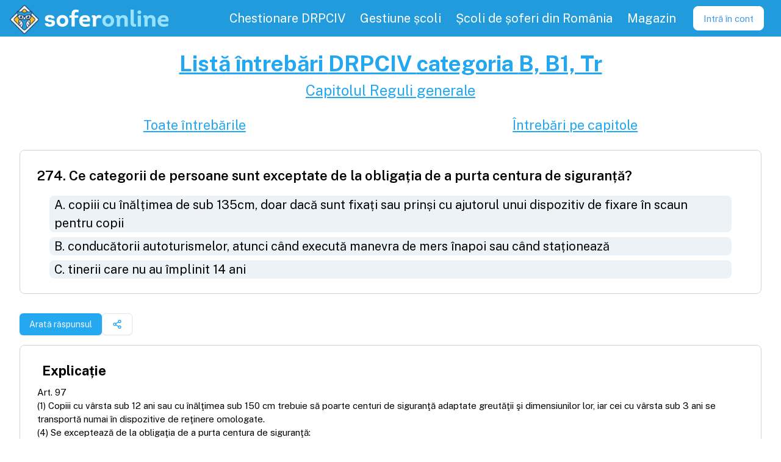

--- FILE ---
content_type: text/html; charset=utf-8
request_url: https://soferonline.ro/intrebari-chestionare-drpciv/B-B1-TR/intrebarea/ce-categorii-de-persoane-sunt-exceptate-de-la-obligatia-de-a-purta-centura-de-siguranta/274
body_size: 7065
content:
<!DOCTYPE html><html lang="en" data-sentry-element="Html" data-sentry-component="MyDocument" data-sentry-source-file="_document.tsx"><head data-sentry-element="Head" data-sentry-source-file="_document.tsx"><meta charSet="utf-8" data-next-head=""/><meta name="application-name" content="SoferOnline" data-sentry-element="meta" data-sentry-source-file="_app.tsx" data-next-head=""/><meta name="apple-mobile-web-app-capable" content="yes" data-sentry-element="meta" data-sentry-source-file="_app.tsx" data-next-head=""/><meta name="apple-mobile-web-app-status-bar-style" content="default" data-sentry-element="meta" data-sentry-source-file="_app.tsx" data-next-head=""/><meta name="apple-mobile-web-app-title" content="SoferOnline - pregătire permis" data-sentry-element="meta" data-sentry-source-file="_app.tsx" data-next-head=""/><meta name="format-detection" content="telephone=no" data-sentry-element="meta" data-sentry-source-file="_app.tsx" data-next-head=""/><meta name="mobile-web-app-capable" content="yes" data-sentry-element="meta" data-sentry-source-file="_app.tsx" data-next-head=""/><link href="https://fonts.googleapis.com/css2?family=Public+Sans:wght@100;300;400;600;700&amp;display=swap" rel="stylesheet" data-next-head=""/><meta name="apple-itunes-app" content="app-id=1032823451" data-sentry-element="meta" data-sentry-source-file="_app.tsx" data-next-head=""/><meta name="google-play-app" content="app-id=com.soferonline.soferonline" data-sentry-element="meta" data-sentry-source-file="_app.tsx" data-next-head=""/><link rel="apple-touch-icon" href="/images/brand/logo.png" data-next-head=""/><link rel="android-touch-icon" href="/images/brand/logo.png" data-next-head=""/><meta name="theme-color" content="#229bddcd" data-sentry-element="meta" data-sentry-source-file="_app.tsx" data-next-head=""/><link rel="manifest" href="/manifest.json" data-next-head=""/><link rel="shortcut icon" href="/favicon.ico" data-next-head=""/><meta name="viewport" content="minimum-scale=1, initial-scale=1, shrink-to-fit=no, viewport-fit=cover" data-sentry-element="meta" data-sentry-source-file="_app.tsx" data-next-head=""/><title data-next-head="">SoferOnline - Întrebarea #274 chestionar auto DRPCIV 2026 categoria B  | SoferOnline 2026</title><meta name="description" content="Ce categorii de persoane sunt exceptate de la obligația de a purta centura de siguranță?" data-sentry-element="meta" data-sentry-source-file="SEOMeta.tsx" data-next-head=""/><meta name="keywords" content="întrebare,chestionare auto,chestionare DRPCIV 2026,categoria B,categoria B, B1, Tr,pregătire teoretică,examen" data-sentry-element="meta" data-sentry-source-file="SEOMeta.tsx" data-next-head=""/><meta property="og:type" content="website" data-sentry-element="meta" data-sentry-source-file="SEOMeta.tsx" data-next-head=""/><meta property="og:title" content="SoferOnline - Întrebarea #274 chestionar auto DRPCIV 2026 categoria B " data-sentry-element="meta" data-sentry-source-file="SEOMeta.tsx" data-next-head=""/><meta property="og:description" content="Ce categorii de persoane sunt exceptate de la obligația de a purta centura de siguranță?" data-sentry-element="meta" data-sentry-source-file="SEOMeta.tsx" data-next-head=""/><meta property="og:image" content="https://soferonline.ro/images/brand/og-image-soferonline.png" data-sentry-element="meta" data-sentry-source-file="SEOMeta.tsx" data-next-head=""/><meta property="og:url" content="https://soferonline.ro/intrebari-chestionare-drpciv/[categorySeo]/intrebarea/[seoTitle]/[id]" data-sentry-element="meta" data-sentry-source-file="SEOMeta.tsx" data-next-head=""/><script type="application/ld+json" data-next-head="">{"@context":"https://schema.org","@type":"Question","text":"Ce categorii de persoane sunt exceptate de la obligația de a purta centura de siguranță?\nA) copiii cu înălțimea de sub 135cm, doar dacă sunt fixați sau prinși cu ajutorul unui dispozitiv de fixare în scaun pentru copii\nB) conducătorii autoturismelor, atunci când execută manevra de mers înapoi sau când staționează\nC) tinerii care nu au împlinit 14 ani\nnull","acceptedAnswer":{"@type":"Answer","text":["A","B"],"answerExplanation":{"@type":"CorrectionComment","text":" Art. 97\r\n(1) Copiii cu vârsta sub 12 ani sau cu înălţimea sub 150 cm trebuie să poarte centuri de siguranţă adaptate greutăţii şi dimensiunilor lor, iar cei cu vârsta sub 3 ani se transportă numai în dispozitive de reţinere omologate.\r\n (4) Se exceptează de la obligaţia de a purta centura de siguranţă:\r\na) conducătorii de autoturisme pe timpul executării manevrei de mers înapoi sau care staţionează.\r\n"}},"author":{"@type":"GovernmentOrganization","name":"DRPCIV - Serviciul Public Comunitar Regim Permise de Conducere și Înmatriculare a Vehiculelor 2026"},"dateModified":"2026-01-01T00:00:00.000Z","copyrightNotice":"DRPCIV.ro 2026"}</script><meta property="og:site_name" content="SoferOnline.ro" data-sentry-element="meta" data-sentry-source-file="_document.tsx"/><meta property="og:locale" content="ro_RO" data-sentry-element="meta" data-sentry-source-file="_document.tsx"/><link rel="stylesheet" type="text/css" href="https://cdnjs.cloudflare.com/ajax/libs/slick-carousel/1.8.1/slick.min.css"/><link rel="stylesheet" type="text/css" href="https://cdnjs.cloudflare.com/ajax/libs/slick-carousel/1.8.1/slick-theme.min.css"/><link rel="preload" href="/_next/static/css/8afe5806899c969e.css" as="style"/><link rel="stylesheet" href="/_next/static/css/8afe5806899c969e.css" data-n-g=""/><link rel="preload" href="/_next/static/css/ebbeb082b597a2dd.css" as="style"/><link rel="stylesheet" href="/_next/static/css/ebbeb082b597a2dd.css" data-n-p=""/><noscript data-n-css=""></noscript><script defer="" nomodule="" src="/_next/static/chunks/polyfills-42372ed130431b0a.js"></script><script src="/_next/static/chunks/webpack-307e4c95b76ca6ee.js" defer=""></script><script src="/_next/static/chunks/framework-13e87b9718aad4ce.js" defer=""></script><script src="/_next/static/chunks/main-54a7b83bb1a24ba1.js" defer=""></script><script src="/_next/static/chunks/pages/_app-836660d8a42fa534.js" defer=""></script><script src="/_next/static/chunks/9550-2bfa4befd10a09c2.js" defer=""></script><script src="/_next/static/chunks/184-f18cf9c6fa8b0371.js" defer=""></script><script src="/_next/static/chunks/6264-c58c6fc5184dfac7.js" defer=""></script><script src="/_next/static/chunks/4848-5a34e90dd3744ff4.js" defer=""></script><script src="/_next/static/chunks/5536-d06a9edecb4f853c.js" defer=""></script><script src="/_next/static/chunks/7104-432ecfe6860b9a19.js" defer=""></script><script src="/_next/static/chunks/6236-b8a1e9eb147e0b09.js" defer=""></script><script src="/_next/static/chunks/9771-c6972c3faed35259.js" defer=""></script><script src="/_next/static/chunks/5907-aa055f47a0af31b7.js" defer=""></script><script src="/_next/static/chunks/5909-8120df051de5c3ce.js" defer=""></script><script src="/_next/static/chunks/pages/intrebari-chestionare-drpciv/%5BcategorySeo%5D/intrebarea/%5BseoTitle%5D/%5Bid%5D-5664837f8d6c2a14.js" defer=""></script><script src="/_next/static/r7wMY6pxRGIltKaefQzdX/_buildManifest.js" defer=""></script><script src="/_next/static/r7wMY6pxRGIltKaefQzdX/_ssgManifest.js" defer=""></script><meta name="sentry-trace" content="b1c79d6723f565eb16f5e909ac9c7f33-dd0b592aa665fc23-1"/><meta name="baggage" content="sentry-environment=production,sentry-release=so-web%405.9.0,sentry-public_key=fb1fe8205d26442b9bf2cb0d81338469,sentry-trace_id=b1c79d6723f565eb16f5e909ac9c7f33,sentry-transaction=GET%20%2Fintrebari-chestionare-drpciv%2F%5BcategorySeo%5D%2Fintrebarea%2F%5BseoTitle%5D%2F%5Bid%5D,sentry-sampled=true,sentry-sample_rand=0.5824468356785777,sentry-sample_rate=1"/></head><body><div id="__next"><script async="" src="https://www.googletagmanager.com/gtag/js?id=UA-45968617-3"></script><script>
      window.dataLayer = window.dataLayer || [];
      function gtag(){dataLayer.push(arguments);}
      gtag('js', new Date());
      gtag('config', 'UA-45968617-3', {
        page_path: window.location.pathname,
      });
    </script><div class="Layout_wrapper__4rwjb" data-sentry-component="Layout" data-sentry-source-file="Layout.tsx"><nav class="Header_nav__nLKMf"><div class="flex flex-row items-center"><div class="flex items-center flex-shrink-0 mr-6 outline-none" data-sentry-component="HeaderLogo" data-sentry-source-file="HeaderLogo.tsx"><a data-sentry-element="Link" data-sentry-source-file="HeaderLogo.tsx" href="/"><div class="flex items-center cursor-pointer" data-sentry-component="Logo" data-sentry-source-file="Logo.tsx"><img class="h-10 sm:h-12 m-1 mt-2 tain" src="/images/brand/logo.png" alt="Logo SoferOnline.ro" data-sentry-component="LogoImg" data-sentry-source-file="Logo.tsx"/><img class="h-10 sm:h-12" src="/images/brand/logo-text.svg" alt="Logo SoferOnline.ro cu text" data-sentry-component="LogoTextImg" data-sentry-source-file="Logo.tsx"/></div></a></div></div><div class="block lg:hidden my-auto" data-sentry-component="MenuToggle" data-sentry-source-file="MenuToggle.tsx"><button class="Header_toggle__Dp9_f"><svg class="Header_toggleIcon__FBN5b" viewBox="0 0 20 20" xmlns="http://www.w3.org/2000/svg" data-sentry-element="svg" data-sentry-source-file="MenuToggle.tsx"><title>Menu</title><path d="M0 3h20v2H0V3zm0 6h20v2H0V9zm0 6h20v2H0v-2z" data-sentry-element="path" data-sentry-source-file="MenuToggle.tsx"></path></svg></button></div><div class="w-full lg:w-auto lg:flex hidden"><div class="flex justify-center w-full lg:w-auto lg:h-full lg:text-lg relative my-1 lg:my-0" data-sentry-component="MenuItemContainer" data-sentry-source-file="MenuItemContainer.tsx"><a class="MenuPrimary_item__j1KH3" data-sentry-element="Link" data-sentry-component="Url" data-sentry-source-file="Url.tsx" href="/chestionar-auto-drpciv"><div>Chestionare DRPCIV</div></a></div><div class="flex justify-center w-full lg:w-auto lg:h-full lg:text-lg relative my-1 lg:my-0" data-sentry-component="MenuItemContainer" data-sentry-source-file="MenuItemContainer.tsx"><a class="MenuPrimary_item__j1KH3" data-sentry-element="Link" data-sentry-component="Url" data-sentry-source-file="Url.tsx" href="/pentru-scolile-de-soferi"><div>Gestiune școli</div></a></div><div class="flex justify-center w-full lg:w-auto lg:h-full lg:text-lg relative my-1 lg:my-0" data-sentry-component="MenuItemContainer" data-sentry-source-file="MenuItemContainer.tsx"><a class="MenuPrimary_item__j1KH3" data-sentry-element="Link" data-sentry-component="Url" data-sentry-source-file="Url.tsx" href="/scoli-de-soferi"><div>Școli de șoferi din România</div></a></div><div class="flex justify-center w-full lg:w-auto lg:h-full lg:text-lg relative my-1 lg:my-0" data-sentry-component="MenuItemContainer" data-sentry-source-file="MenuItemContainer.tsx"><a class="MenuPrimary_item__j1KH3" target="_blank" rel="noreferrer" href="https://soferonline.ro/blog/magazin"><div>Magazin</div></a></div><div class="flex items-center justify-center" data-sentry-component="Loading" data-sentry-source-file="Loading.tsx"><div class="Loading_loading__3eIBq Loading_small__upvVU"></div></div></div></nav><main class="flex-grow"><div class="flex flex-col container my-4" data-sentry-component="QuestionInfo" data-sentry-source-file="index.tsx"><section class="text-center"><a class="link" data-sentry-element="Link" data-sentry-source-file="Url.tsx" data-sentry-component="Url" href="/intrebari-chestionare-drpciv/categoria-B-B1-TR"><h1>Listă întrebări <!-- -->DRPCIV <!-- -->categoria <!-- -->B, B1, Tr</h1></a><a class="link" data-sentry-element="Link" data-sentry-source-file="Url.tsx" data-sentry-component="Url" href="/intrebari-chestionare-drpciv/categoria-B-B1-TR/capitol/reguli-generale"><h2>Capitolul <!-- -->Reguli generale</h2></a><div class="flex justify-around mt-4"><a class="link" data-sentry-element="Link" data-sentry-source-file="Url.tsx" data-sentry-component="Url" href="/intrebari-chestionare-drpciv/categoria-B-B1-TR"><h3>Toate întrebările</h3></a><a class="link" data-sentry-element="Link" data-sentry-source-file="Url.tsx" data-sentry-component="Url" href="/intrebari-chestionare-drpciv/categoria-B-B1-TR/capitole"><h3>Întrebări pe capitole</h3></a></div></section><a class="" target="_blank" rel="noreferrer" href="/intrebari-chestionare-drpciv/categoria-B-B1-TR/intrebarea/ce-categorii-de-persoane-sunt-exceptate-de-la-obligatia-de-a-purta-centura-de-siguranta/274" data-sentry-element="Url" data-sentry-component="QuestionContainer" data-sentry-source-file="container.tsx"><div class="rounded-lg border-gray-400 bg-white p-2 border style_container__uXBYb flex" data-sentry-element="Card" data-sentry-component="Card" data-sentry-source-file="Card.tsx"><div class="flex flex-col items-center w-full"><h2 class="w-full text-xl font-semibold font-sans">274<!-- -->. <!-- -->Ce categorii de persoane sunt exceptate de la obligația de a purta centura de siguranță?</h2><ul class="w-full text-lg"><li class="style_answer__NvvYx bg-gray-200">A<!-- -->.<!-- --> <!-- -->copiii cu înălțimea de sub 135cm, doar dacă sunt fixați sau prinși cu ajutorul unui dispozitiv de fixare în scaun pentru copii</li><li class="style_answer__NvvYx bg-gray-200">B<!-- -->.<!-- --> <!-- -->conducătorii autoturismelor, atunci când execută manevra de mers înapoi sau când staționează</li><li class="style_answer__NvvYx bg-gray-200">C<!-- -->.<!-- --> <!-- -->tinerii care nu au împlinit 14 ani</li></ul></div></div></a><div class="mx-4 flex flex-row gap-2"><button class="inline-flex items-center justify-center gap-2 whitespace-nowrap rounded-md text-sm font-medium transition-colors focus-visible:outline-none focus-visible:ring-1 focus-visible:ring-ring disabled:pointer-events-none disabled:opacity-50 [&amp;_svg]:pointer-events-none [&amp;_svg]:size-4 [&amp;_svg]:shrink-0 bg-primary text-primary-foreground shadow hover:bg-primary/90 h-9 px-4 py-2 mt-4" type="button" data-sentry-element="Button" data-sentry-source-file="index.tsx">Arată răspunsul</button><button class="inline-flex items-center justify-center gap-2 whitespace-nowrap rounded-md text-sm font-medium transition-colors focus-visible:outline-none focus-visible:ring-1 focus-visible:ring-ring disabled:pointer-events-none disabled:opacity-50 [&amp;_svg]:pointer-events-none [&amp;_svg]:size-4 [&amp;_svg]:shrink-0 border border-input bg-background shadow-sm hover:bg-accent hover:text-accent-foreground h-9 px-4 py-2 mt-4" type="button" aria-haspopup="dialog" aria-expanded="false" aria-controls="radix-:R2daim:" data-state="closed"><svg xmlns="http://www.w3.org/2000/svg" width="24" height="24" viewBox="0 0 24 24" fill="none" stroke="currentColor" stroke-width="2" stroke-linecap="round" stroke-linejoin="round" class="lucide lucide-share2 lucide-share-2 text-primary-400"><circle cx="18" cy="5" r="3"></circle><circle cx="6" cy="12" r="3"></circle><circle cx="18" cy="19" r="3"></circle><line x1="8.59" x2="15.42" y1="13.51" y2="17.49"></line><line x1="15.41" x2="8.59" y1="6.51" y2="10.49"></line></svg></button></div><div class="rounded-lg border-gray-400 bg-white p-2 border style_container__uXBYb" data-sentry-element="Card" data-sentry-component="Card" data-sentry-source-file="Card.tsx"><h3 class="px-2 font-bold">Explicație</h3><p class="whitespace-pre-line" data-sentry-component="RichText" data-sentry-source-file="RichText.tsx"> Art. 97
(1) Copiii cu vârsta sub 12 ani sau cu înălţimea sub 150 cm trebuie să poarte centuri de siguranţă adaptate greutăţii şi dimensiunilor lor, iar cei cu vârsta sub 3 ani se transportă numai în dispozitive de reţinere omologate.
 (4) Se exceptează de la obligaţia de a purta centura de siguranţă:
a) conducătorii de autoturisme pe timpul executării manevrei de mers înapoi sau care staţionează.
</p></div></div><div class="m-4"><div class="w-full flex-col items-center overflow-scroll container lg:max-w-2xl lg:mx-auto" data-sentry-component="CommentsView" data-sentry-source-file="CommentsView.tsx"><div class="bg-gray-200  p-4 rounded-lg"><b>Adaugă un Comentariu</b><form class="CommentForm_commentForm__B5PxG" data-sentry-component="CommentForm" data-sentry-source-file="CommentForm.tsx"><div class="min-h-3 line-clamp-1" data-sentry-component="FormError" data-sentry-source-file="index.tsx"></div><textarea class="TextArea_textArea__EC4pv input-container" name="body" placeholder="Comentariu..." id="body" rows="4" data-sentry-component="TextArea" data-sentry-source-file="TextArea.tsx"></textarea><button type="submit" class="Button_button__x6lHc Button_darker__OTVke Button_sm__GZ7PD" data-sentry-component="Button" data-sentry-source-file="Button.tsx"><span class="Button_label__e7XYc">Adaugă</span></button></form></div><div class="style_mainComment__YADJB" data-sentry-component="Comment" data-sentry-source-file="Comment.tsx"><div class="flex pb-1" data-sentry-component="CommentHeader" data-sentry-source-file="Comment.tsx"><div class="flex whitespace-pre"><span class="font-semibold">S Dumitru</span><span class="text-gray-700 font-light ml-2">23.04.2020, 20:40</span></div></div><p class="style_body__QarSU">Am răspuns corect</p><div class="style_actions__McRpS"><span class="mr-1 flex items-center"><img src="/images/icons/reply.svg" class="w-3 h-3 mr-1 transform rotate-180" alt="reply" data-sentry-element="Icon" data-sentry-source-file="Image.tsx" data-sentry-component="Icon"/>Răspunde</span></div><div class="style_subComment__dE_bo" data-sentry-component="Comment" data-sentry-source-file="Comment.tsx"><div class="flex pb-1" data-sentry-component="CommentHeader" data-sentry-source-file="Comment.tsx"><div class="flex whitespace-pre"><span class="font-semibold">SoferOnline Admin</span><span class="text-gray-700 font-light ml-2">08.10.2025, 10:43</span></div></div><p class="style_body__QarSU">Felicitări! Spor la chestionare!</p><div class="style_actions__McRpS"><span class="mr-1 flex items-center"><img src="/images/icons/reply.svg" class="w-3 h-3 mr-1 transform rotate-180" alt="reply" data-sentry-element="Icon" data-sentry-source-file="Image.tsx" data-sentry-component="Icon"/>Răspunde</span></div><div class="style_subComment__dE_bo" data-sentry-component="Comment" data-sentry-source-file="Comment.tsx"><div class="flex pb-1" data-sentry-component="CommentHeader" data-sentry-source-file="Comment.tsx"><div class="flex whitespace-pre"><span class="font-semibold">V. Denis</span><span class="text-gray-700 font-light ml-2">09.01.2026, 04:15</span></div></div><p class="style_body__QarSU">mulțumesc</p><div class="style_actions__McRpS"><span class="mr-1 flex items-center"><img src="/images/icons/reply.svg" class="w-3 h-3 mr-1 transform rotate-180" alt="reply" data-sentry-element="Icon" data-sentry-source-file="Image.tsx" data-sentry-component="Icon"/>Răspunde</span></div></div></div></div></div></div></main><div class="Footer_container__QbOF7" data-sentry-component="Footer" data-sentry-source-file="Footer.tsx"><div class="flex items-center cursor-pointer" data-sentry-component="Logo" data-sentry-source-file="Logo.tsx"><img class="h-10 sm:h-12 m-1 mt-2 tain" src="/images/brand/logo.png" alt="Logo SoferOnline.ro" data-sentry-component="LogoImg" data-sentry-source-file="Logo.tsx"/><img class="h-10 sm:h-12" src="/images/brand/logo-text.svg" alt="Logo SoferOnline.ro cu text" data-sentry-component="LogoTextImg" data-sentry-source-file="Logo.tsx"/></div><div class="YSpacer_sm__abZRy w-full" data-sentry-component="YSpacer" data-sentry-source-file="index.tsx"></div><div data-sentry-element="Flex" data-sentry-source-file="index.tsx" class="flex flex-col flex-col md:flex-row md:gap-10" data-sentry-component="Flex"><div data-sentry-element="Flex" data-sentry-source-file="index.tsx" class="flex flex-col" data-sentry-component="Flex"><a class="mx-4 my-1" data-sentry-element="Link" data-sentry-component="Url" data-sentry-source-file="Url.tsx" href="/scoli-de-soferi">Top școli de șoferi</a><a class="mx-4 my-1" data-sentry-element="Link" data-sentry-component="Url" data-sentry-source-file="Url.tsx" href="/inscriere">Înscriere la școala de șoferi</a><a class="mx-4 my-1" data-sentry-element="Link" data-sentry-component="Url" data-sentry-source-file="Url.tsx" href="/intrebari-chestionare-drpciv/categoria-B-B1-TR">Întrebări chestionare DRPCIV și Atestate</a><a class="mx-4 my-1" data-sentry-element="Link" data-sentry-component="Url" data-sentry-source-file="Url.tsx" href="/indicatoare-si-marcaje-rutiere-semne-de-circulatie-pe-capitole">Indicatoare și marcaje rutiere</a><a class="mx-4 my-1" data-sentry-element="Link" data-sentry-component="Url" data-sentry-source-file="Url.tsx" href="/curs-de-legislatie-auto">Curs și explicații</a><a class="mx-4 my-1" data-sentry-element="Link" data-sentry-component="Url" data-sentry-source-file="Url.tsx" href="/pentru-soferi">Pentru Șoferi</a><a class="mx-4 my-1" data-sentry-element="Link" data-sentry-component="Url" data-sentry-source-file="Url.tsx" href="/reducere-car-vertical">Reducere carVertical</a><a class="mx-4 my-1" data-sentry-element="Link" data-sentry-component="Url" data-sentry-source-file="Url.tsx" href="/parteneri">Parteneri</a></div><div data-sentry-element="Flex" data-sentry-source-file="index.tsx" class="flex flex-col" data-sentry-component="Flex"><a class="mx-4 my-1" data-sentry-element="Link" data-sentry-component="Url" data-sentry-source-file="Url.tsx" href="/pentru-scolile-de-soferi">Program gestiune școala de șoferi</a><a class="mx-4 my-1" data-sentry-element="Link" data-sentry-component="Url" data-sentry-source-file="Url.tsx" href="/cumpara">Cumpără</a><a class="mx-4 my-1" data-sentry-element="Link" data-sentry-component="Url" data-sentry-source-file="Url.tsx" href="/intrebari-frecvente">Întrebări frecvente</a><a class="mx-4 my-1" data-sentry-element="Link" data-sentry-component="Url" data-sentry-source-file="Url.tsx" href="https://soferonline.ro/blog/magazin">Magazin</a><a class="mx-4 my-1" data-sentry-element="Link" data-sentry-component="Url" data-sentry-source-file="Url.tsx" href="/despre-noi">Despre noi</a><a class="mx-4 my-1" data-sentry-element="Link" data-sentry-component="Url" data-sentry-source-file="Url.tsx" href="https://soferonline.ro/blog/">Blog</a><a class="mx-4 my-1" data-sentry-element="Link" data-sentry-component="Url" data-sentry-source-file="Url.tsx" href="/suport">Suport</a></div><div data-sentry-element="Flex" data-sentry-source-file="index.tsx" class="flex flex-row my-4" data-sentry-component="Flex"><a class="flex items-center w-full outline-none" target="_blank" data-sentry-element="Link" data-sentry-component="LinkWithIcon" data-sentry-source-file="LinkWithIcon.tsx" href="https://www.facebook.com/soferonline/"><img src="/images/icons/facebook-logo.svg" class="LinkWithIcon_icon__AQTzU LinkWithIcon_md__DnpUw" alt="facebook" data-sentry-element="Icon" data-sentry-source-file="Image.tsx" data-sentry-component="Icon"/></a><a class="flex items-center w-full outline-none" target="_blank" data-sentry-element="Link" data-sentry-component="LinkWithIcon" data-sentry-source-file="LinkWithIcon.tsx" href="https://www.instagram.com/soferonline.ro/"><img src="/images/icons/instagram.svg" class="LinkWithIcon_icon__AQTzU LinkWithIcon_md__DnpUw" alt="instagram" data-sentry-element="Icon" data-sentry-source-file="Image.tsx" data-sentry-component="Icon"/></a><a class="flex items-center w-full outline-none" target="_blank" data-sentry-element="Link" data-sentry-component="LinkWithIcon" data-sentry-source-file="LinkWithIcon.tsx" href="https://www.tiktok.com/@soferonline/"><img src="/images/icons/tik-tok.svg" class="LinkWithIcon_icon__AQTzU LinkWithIcon_md__DnpUw" alt="tikTok" data-sentry-element="Icon" data-sentry-source-file="Image.tsx" data-sentry-component="Icon"/></a></div></div><div data-sentry-element="Flex" data-sentry-source-file="index.tsx" class="flex flex-row flex-row gap-4 flex-wrap w-full justify-center mt-8" data-sentry-component="Flex"><a href="https://anpc.ro/ce-este-sal/" target="_blank" rel="noreferrer"><img class="w-[250px] pr-[5px] pt-1" src="https://wpfitness.eu/wp-content/uploads/2022/10/anpc-sal.png" alt="Solutionarea Alternativa a Litigiilor"/></a><a href="https://ec.europa.eu/consumers/odr" target="_blank" rel="noreferrer"><img class="w-[250px] pl-2.5" src="https://wpfitness.eu/wp-content/uploads/2022/10/anpc-sol.png" alt="Solutionarea Online a Litigiilor"/></a></div><span class="Footer_legal__w0lmR">© <!-- -->2026<!-- --> SoferOnline - ® SOFT ATAC SRL |<!-- --> <a class="" data-sentry-element="Link" data-sentry-source-file="Url.tsx" data-sentry-component="Url" href="/termeni-si-conditii">Termeni și condiții</a></span></div></div><div id="fb-root"></div><div id="fb-customer-chat" class="fb-customerchat" attribution="biz_inbox" page_id="565950770178765" data-greeting_dialog_display="hide"></div><section class="Toastify" aria-live="polite" aria-atomic="false" aria-relevant="additions text" aria-label="Notifications Alt+T"></section></div><script id="__NEXT_DATA__" type="application/json">{"props":{"pageProps":{"_sentryTraceData":"b1c79d6723f565eb16f5e909ac9c7f33-e3c7cd6bb83f5686-1","_sentryBaggage":"sentry-environment=production,sentry-release=so-web%405.9.0,sentry-public_key=fb1fe8205d26442b9bf2cb0d81338469,sentry-trace_id=b1c79d6723f565eb16f5e909ac9c7f33,sentry-transaction=GET%20%2Fintrebari-chestionare-drpciv%2F%5BcategorySeo%5D%2Fintrebarea%2F%5BseoTitle%5D%2F%5Bid%5D,sentry-sampled=true,sentry-sample_rand=0.5824468356785777,sentry-sample_rate=1","question":{"JSON_KEY_PLURAL":"questions","version":2023,"category":"B","chapter":14,"text":"Ce categorii de persoane sunt exceptate de la obligația de a purta centura de siguranță?","textA":"copiii cu înălțimea de sub 135cm, doar dacă sunt fixați sau prinși cu ajutorul unui dispozitiv de fixare în scaun pentru copii","textB":"conducătorii autoturismelor, atunci când execută manevra de mers înapoi sau când staționează","textC":"tinerii care nu au împlinit 14 ani","answer":4,"animation":"","explanationSource":"HG 1391/2006, art. 97, al. (1); al. (4), lit. c","explanation":"\u003cspan class='mainText'\u003e Art. 97\r\n(1) Copiii cu vârsta sub 12 ani sau cu înălţimea sub 150 cm trebuie să poarte centuri de siguranţă adaptate greutăţii şi dimensiunilor lor, iar cei cu vârsta sub 3 ani se transportă numai în dispozitive de reţinere omologate.\r\n\u003c/span\u003e \r\n(2) Conducătorilor de autovehicule le este interzis să transporte copii cu vârstă de până la 12 ani pe scaunul din faţă, chiar dacă sunt ţinuţi în braţe de persoane majore, în timpul deplasării pe drumurile publice. \r\n(3) Se interzice conducătorilor de autovehicule, precum şi persoanelor care ocupă scaunul din faţă să ţină în braţe animale în timpul deplasării pe drumurile publice.\r\n \u003cspan class='mainText'\u003e (4) Se exceptează de la obligaţia de a purta centura de siguranţă:\r\na) conducătorii de autoturisme pe timpul executării manevrei de mers înapoi sau care staţionează.\r\n\u003c/span\u003e\r\nb) femeile în stare vizibilă de graviditate;\r\nc) conducătorii de autoturisme care execută servicii de transport public de persoane, în regim de taxi, când transportă pasageri;\r\nd) persoanele care au certificat medical în care să fie menţionată afecţiunea care contraindică purtarea centurii de siguranţă;\r\ne) instructorii auto, pe timpul pregătirii practice a persoanelor care învaţă să conducă un autovehicul pe drumurile publice sau examinatorul din cadrul autorităţii competente în timpul desfăşurării probelor practice ale examenului pentru obţinerea permisului de conducere. \r\n(5) Persoanele prevăzute la alin. (4) lit. d) sunt obligate să aibă asupra lor certificatul medical, în conţinutul căruia trebuie să fie menţionată durata de valabilitate a acestuia. \r\n(6) Afecţiunile medicale pentru care se acordă scutire de la portul centurii de siguranţă, precum şi modelul certificatului medical se stabilesc prin ordin al ministrului sănătăţii publice, care se publică în Monitorul Oficial al României, Partea I.","seoTitle":"ce-categorii-de-persoane-sunt-exceptate-de-la-obligatia-de-a-purta-centura-de-siguranta","updatedAt":"2025-05-28T09:32:32+03:00","questionSets":[1,5],"available":true,"id":274,"mainExplanation":" Art. 97\r\n(1) Copiii cu vârsta sub 12 ani sau cu înălţimea sub 150 cm trebuie să poarte centuri de siguranţă adaptate greutăţii şi dimensiunilor lor, iar cei cu vârsta sub 3 ani se transportă numai în dispozitive de reţinere omologate.\r\n (4) Se exceptează de la obligaţia de a purta centura de siguranţă:\r\na) conducătorii de autoturisme pe timpul executării manevrei de mers înapoi sau care staţionează.\r\n"},"comments":{"comments":[{"id":19085,"body":"mulțumesc","depth":2,"createdAt":"2026-01-09T06:15:19+02:00","state":0,"previousState":0,"thread":"question-274","ancestors":"3914/18259","authorName":"V. Denis","url":"https://soferonline.ro/intrebare-chestionar-drpciv/categoria-B/categorii-persoane-sunt-exceptate-obligatia-purta-centura-siguranta","author":837039,"notified":false,"parentId":18259,"comments":[]},{"id":18259,"body":"Felicitări! Spor la chestionare!","depth":1,"createdAt":"2025-10-08T13:43:18+03:00","state":0,"previousState":0,"thread":"question-274","ancestors":"3914","authorName":"SoferOnline Admin","url":"https://soferonline.ro/intrebare-chestionar-drpciv/categoria-B/categorii-persoane-sunt-exceptate-obligatia-purta-centura-siguranta","author":2,"notified":false,"parentId":3914,"comments":[{"id":19085,"body":"mulțumesc","depth":2,"createdAt":"2026-01-09T06:15:19+02:00","state":0,"previousState":0,"thread":"question-274","ancestors":"3914/18259","authorName":"V. Denis","url":"https://soferonline.ro/intrebare-chestionar-drpciv/categoria-B/categorii-persoane-sunt-exceptate-obligatia-purta-centura-siguranta","author":837039,"notified":false,"parentId":18259,"comments":[]}]},{"id":18246,"body":"shsis sisre sosv","depth":2,"createdAt":"2025-10-06T21:48:34+03:00","state":0,"previousState":0,"thread":"question-274","ancestors":"10922/11352","authorName":"A. ionut","url":"https://soferonline.ro/intrebare-chestionar-drpciv/categoria-B/categorii-persoane-sunt-exceptate-obligatia-purta-centura-siguranta","author":825745,"notified":false,"parentId":11352,"comments":[]},{"id":18245,"body":"zgzjs aaiaga sosus","depth":1,"createdAt":"2025-10-06T21:48:32+03:00","state":0,"previousState":0,"thread":"question-274","ancestors":"18244","authorName":"A. ionut","url":"https://soferonline.ro/intrebare-chestionar-drpciv/categoria-B/categorii-persoane-sunt-exceptate-obligatia-purta-centura-siguranta","author":825745,"notified":false,"parentId":18244,"comments":[]},{"id":11352,"body":"e aiurea aplicația asta cel mai bine inveti din carte","depth":1,"createdAt":"2024-03-23T15:17:46+02:00","state":0,"previousState":0,"thread":"question-274","ancestors":"10922","authorName":"V Raul","url":"https://soferonline.ro/intrebare-chestionar-drpciv/categoria-B/categorii-persoane-sunt-exceptate-obligatia-purta-centura-siguranta","author":703360,"notified":false,"parentId":10922,"comments":[{"id":18246,"body":"shsis sisre sosv","depth":2,"createdAt":"2025-10-06T21:48:34+03:00","state":0,"previousState":0,"thread":"question-274","ancestors":"10922/11352","authorName":"A. ionut","url":"https://soferonline.ro/intrebare-chestionar-drpciv/categoria-B/categorii-persoane-sunt-exceptate-obligatia-purta-centura-siguranta","author":825745,"notified":false,"parentId":11352,"comments":[]}]},{"id":7965,"body":"Legislatia rutiera nu prevede clar acest aspect","depth":1,"createdAt":"2022-05-23T13:48:45+03:00","state":0,"previousState":0,"thread":"question-274","ancestors":"7964","authorName":"SoferOnline Admin","url":"https://soferonline.ro/intrebare-chestionar-drpciv/categoria-B/categorii-persoane-sunt-exceptate-obligatia-purta-centura-siguranta","author":2,"notified":false,"parentId":7964,"comments":[]},{"id":5104,"body":"??‍♀️??","depth":1,"createdAt":"2020-11-19T15:12:04+02:00","state":0,"previousState":0,"thread":"question-274","ancestors":"4498","authorName":"Anonymous","url":"https://soferonline.ro/intrebare-chestionar-drpciv/categoria-B/categorii-persoane-sunt-exceptate-obligatia-purta-centura-siguranta","notified":false,"parentId":4498,"comments":[]},{"id":3914,"body":"Am răspuns corect","depth":0,"createdAt":"2020-04-23T23:40:27+03:00","state":0,"previousState":0,"thread":"question-274","ancestors":"","authorName":"S Dumitru","url":"https://soferonline.ro/intrebare-chestionar-drpciv/categoria-B/categorii-persoane-sunt-exceptate-obligatia-purta-centura-siguranta","author":197243,"notified":true,"comments":[{"id":18259,"body":"Felicitări! Spor la chestionare!","depth":1,"createdAt":"2025-10-08T13:43:18+03:00","state":0,"previousState":0,"thread":"question-274","ancestors":"3914","authorName":"SoferOnline Admin","url":"https://soferonline.ro/intrebare-chestionar-drpciv/categoria-B/categorii-persoane-sunt-exceptate-obligatia-purta-centura-siguranta","author":2,"notified":false,"parentId":3914,"comments":[{"id":19085,"body":"mulțumesc","depth":2,"createdAt":"2026-01-09T06:15:19+02:00","state":0,"previousState":0,"thread":"question-274","ancestors":"3914/18259","authorName":"V. Denis","url":"https://soferonline.ro/intrebare-chestionar-drpciv/categoria-B/categorii-persoane-sunt-exceptate-obligatia-purta-centura-siguranta","author":837039,"notified":false,"parentId":18259,"comments":[]}]}]}]}},"__N_SSP":true},"page":"/intrebari-chestionare-drpciv/[categorySeo]/intrebarea/[seoTitle]/[id]","query":{"categorySeo":"B-B1-TR","seoTitle":"ce-categorii-de-persoane-sunt-exceptate-de-la-obligatia-de-a-purta-centura-de-siguranta","id":"274"},"buildId":"r7wMY6pxRGIltKaefQzdX","isFallback":false,"isExperimentalCompile":false,"gssp":true,"appGip":true,"scriptLoader":[]}</script><script> </script></body></html>

--- FILE ---
content_type: text/html; charset=utf-8
request_url: https://www.google.com/recaptcha/api2/aframe
body_size: 266
content:
<!DOCTYPE HTML><html><head><meta http-equiv="content-type" content="text/html; charset=UTF-8"></head><body><script nonce="-_sY2Fe7wa5G7-FJvevgUQ">/** Anti-fraud and anti-abuse applications only. See google.com/recaptcha */ try{var clients={'sodar':'https://pagead2.googlesyndication.com/pagead/sodar?'};window.addEventListener("message",function(a){try{if(a.source===window.parent){var b=JSON.parse(a.data);var c=clients[b['id']];if(c){var d=document.createElement('img');d.src=c+b['params']+'&rc='+(localStorage.getItem("rc::a")?sessionStorage.getItem("rc::b"):"");window.document.body.appendChild(d);sessionStorage.setItem("rc::e",parseInt(sessionStorage.getItem("rc::e")||0)+1);localStorage.setItem("rc::h",'1768827917465');}}}catch(b){}});window.parent.postMessage("_grecaptcha_ready", "*");}catch(b){}</script></body></html>

--- FILE ---
content_type: text/css; charset=UTF-8
request_url: https://soferonline.ro/_next/static/css/f151d0e4724eac91.css
body_size: 568
content:
.LayoutFullscreen_wrapper__X3ida{min-height:100vh;overflow:hidden;background-color:hsl(var(--background))}.LayoutFullscreen_main__5G8GR,.LayoutFullscreen_wrapper__X3ida{position:relative;display:flex;flex-grow:1;flex-direction:column}.LayoutFullscreen_main__5G8GR{width:100%;align-items:center;min-height:calc(100vh - 64px)}.style_selected__poWeB{--tw-bg-opacity:1;background-color:rgb(226 232 240/var(--tw-bg-opacity,1))}.style_dropdownMenu__aU4CI{position:absolute;display:none;max-height:24rem;max-width:36rem;left:0}@media (min-width:768px){.style_dropdownMenu__aU4CI{left:auto}}.style_dropdownMenu__aU4CI{z-index:10;border-radius:var(--radius);--tw-bg-opacity:1;background-color:rgb(255 255 255/var(--tw-bg-opacity,1));padding-top:.25rem;--tw-text-opacity:1;color:rgb(74 85 104/var(--tw-text-opacity,1));overflow-y:auto}.style_dropdown__3gs9e:hover .style_dropdownMenu__aU4CI{display:block;--tw-shadow:0 10px 15px -3px rgb(0 0 0/0.1),0 4px 6px -4px rgb(0 0 0/0.1);--tw-shadow-colored:0 10px 15px -3px var(--tw-shadow-color),0 4px 6px -4px var(--tw-shadow-color);box-shadow:var(--tw-ring-offset-shadow,0 0 #0000),var(--tw-ring-shadow,0 0 #0000),var(--tw-shadow)}.style_category__TB1dS{margin:.25rem;display:inline-block;padding:.25rem .5rem}@media (min-width:640px){.style_category__TB1dS{font-size:20px;line-height:30px}}@media (min-width:768px){.style_category__TB1dS{padding:.75rem 1.25rem}}.style_category__TB1dS{cursor:pointer;border-radius:var(--radius);border-width:1px;--tw-border-opacity:1;border-color:rgb(160 174 192/var(--tw-border-opacity,1))}.style_category__TB1dS:hover{--tw-bg-opacity:1;background-color:rgb(226 232 240/var(--tw-bg-opacity,1))}.style_certificateCategory__k9LGE{position:relative;margin:.25rem;display:inline-block;padding:.25rem .5rem}@media (min-width:640px){.style_certificateCategory__k9LGE{font-size:20px;line-height:30px}}@media (min-width:768px){.style_certificateCategory__k9LGE{padding:.75rem 1.25rem}}.style_certificateCategory__k9LGE{cursor:pointer;border-radius:var(--radius);border-width:1px;--tw-border-opacity:1;border-color:rgb(160 174 192/var(--tw-border-opacity,1))}.style_certificateCategory__k9LGE:hover,.style_selected__A2Z8x{--tw-bg-opacity:1;background-color:rgb(226 232 240/var(--tw-bg-opacity,1))}.style_container__YI_gy{width:50%}@media (min-width:768px){.style_container__YI_gy{width:33.333333%}}@media (min-width:1024px){.style_container__YI_gy{width:25%}}.style_container__YI_gy{margin-bottom:1rem;display:flex}@media (min-width:640px){.style_container__YI_gy{padding-left:.75rem;padding-right:.75rem}}.style_container__YI_gy{max-width:300px}.style_content__el8LF{display:flex;flex:1 1 0%;flex-direction:column;justify-content:space-between;min-height:100%;padding:.75rem}@media (min-width:640px){.style_content__el8LF{--tw-shadow:0 10px 15px -3px rgb(0 0 0/0.1),0 4px 6px -4px rgb(0 0 0/0.1);--tw-shadow-colored:0 10px 15px -3px var(--tw-shadow-color),0 4px 6px -4px var(--tw-shadow-color);box-shadow:var(--tw-ring-offset-shadow,0 0 #0000),var(--tw-ring-shadow,0 0 #0000),var(--tw-shadow)}}.style_content__el8LF{border-right-width:0}@media (min-width:640px){.style_content__el8LF{border-right-width:1px}}.style_imageProgress__0fimh{top:25%;height:50%;width:100%;position:absolute;-o-object-fit:contain;object-fit:contain}.style_imageNormal__bZ1Vm{margin:auto;max-height:14rem;-o-object-fit:contain;object-fit:contain;padding:1rem}

--- FILE ---
content_type: application/javascript; charset=UTF-8
request_url: https://soferonline.ro/_next/static/chunks/pages/intrebari-chestionare-drpciv/%5BcategorySeo%5D-16a2f1455126e27e.js
body_size: 915
content:
try{let e="undefined"!=typeof window?window:"undefined"!=typeof global?global:"undefined"!=typeof globalThis?globalThis:"undefined"!=typeof self?self:{},t=(new e.Error).stack;t&&(e._sentryDebugIds=e._sentryDebugIds||{},e._sentryDebugIds[t]="5b78e5a4-9234-4376-b4b5-4373d22c3a75",e._sentryDebugIdIdentifier="sentry-dbid-5b78e5a4-9234-4376-b4b5-4373d22c3a75")}catch(e){}(self.webpackChunk_N_E=self.webpackChunk_N_E||[]).push([[9367],{2396:(e,t,a)=>{"use strict";a.r(t),a.d(t,{__N_SSP:()=>n,default:()=>r.default});var r=a(65603),n=!0},65603:(e,t,a)=>{"use strict";a.r(t),a.d(t,{__N_SSP:()=>g,default:()=>f});var r=a(6029),n=a(28547),i=a(63553),o=a(51011),c=a(46839),s=a(57022),l=a(48733);function u(e){let{category:t,page:a}=e,c=!(null==t?void 0:t.certificate),s=a?"pagina ".concat(a):"";return(0,r.jsxs)(r.Fragment,{children:[(0,r.jsx)(i.A,{title:c?"SoferOnline - \xcentrebări chestionare auto DRPCIV ".concat(n.u9," categoria ").concat(t.longName," ").concat(s):"SoferOnline - \xcentrebări chestionare atestate auto ARR ".concat(n.u9," categoria ").concat(t.longName," ").concat(s),description:c?"Pregătire \xeentrebări oficiale chestionare auto DRPCIV ".concat(n.u9," categoria ").concat(t.longName,". \xcenveți ușor, din explicații, comentarii și verific\xe2nd răspunsurile corecte"):"Pregătire \xeentrebări oficiale chestionare de atestate auto ARR ".concat(n.u9," categoria ").concat(t.longName,". \xcenveți ușor, verific\xe2nd răspunsurile corecte"),keywords:c?"intrebari chestionare auto,chestionare DRPCIV,categoria ".concat(t.longName,",pregătire teoretică,răspunsuri corecte,explicații,examenm,oficial,").concat(n.u9):"intrebari chestionare,atestat auto,chestionare arr,chestionare atestat ".concat(t.longName,",pregătire teoretică,răspunsuri corecte,explicații,examenm,oficial,").concat(n.u9),"data-sentry-element":"SEOMeta","data-sentry-source-file":"[page].tsx"}),(0,r.jsx)(o.A,{item:{"@context":"https://schema.org","@type":"LearningResource",name:c?"\xcentrebări oficiale chestionare auto DRPCIV categoria ".concat(t.longName," ").concat(n.u9):"\xcentrebări oficiale chestionare atestate auto ARR categoria ".concat(t.longName," ").concat(n.u9),author:{"@type":"GovernmentOrganization",name:c?"DRPCIV - Serviciul Public Comunitar Regim Permise de Conducere și \xcenmatriculare a Vehiculelor":"ARR - Autoritatea Rutieră Rom\xe2nă"},dateModified:n.K9.toISOString(),copyrightNotice:"".concat(c?"DRPCIV.ro":"ARR.ro"," ").concat(n.K9.getFullYear())},"data-sentry-element":"SEORichSnippet","data-sentry-source-file":"[page].tsx"})]})}let d=e=>{let{category:t,questions:a,page:n,pages:i}=e;return(0,r.jsxs)(r.Fragment,{children:[(0,r.jsx)(u,{category:t,page:n,"data-sentry-element":"AllQuestionsSeo","data-sentry-source-file":"[page].tsx"}),(0,r.jsx)(s.A,{category:t,initialQuestions:a,page:n,pages:i,"data-sentry-element":"AllQuestions","data-sentry-source-file":"[page].tsx"}),(0,r.jsx)(c.A,{"data-sentry-element":"SmartGoogleAd","data-sentry-source-file":"[page].tsx"})]})};d.getLayout=l.A;var g=!0;let f=d},88004:(e,t,a)=>{(window.__NEXT_P=window.__NEXT_P||[]).push(["/intrebari-chestionare-drpciv/[categorySeo]",function(){return a(2396)}])}},e=>{e.O(0,[9550,184,4848,5483,5208,1707,3549,486,636,6593,8792],()=>e(e.s=88004)),_N_E=e.O()}]);

--- FILE ---
content_type: application/javascript; charset=UTF-8
request_url: https://soferonline.ro/_next/static/chunks/7104-432ecfe6860b9a19.js
body_size: 3460
content:
try{let e="undefined"!=typeof window?window:"undefined"!=typeof global?global:"undefined"!=typeof globalThis?globalThis:"undefined"!=typeof self?self:{},t=(new e.Error).stack;t&&(e._sentryDebugIds=e._sentryDebugIds||{},e._sentryDebugIds[t]="5a159ecb-4e3e-4a01-82c3-0c732464ae6a",e._sentryDebugIdIdentifier="sentry-dbid-5a159ecb-4e3e-4a01-82c3-0c732464ae6a")}catch(e){}"use strict";(self.webpackChunk_N_E=self.webpackChunk_N_E||[]).push([[7104],{9613:(e,t,n)=>{n.d(t,{c:()=>i});var r=n(55729);function i(e){let t=r.useRef(e);return r.useEffect(()=>{t.current=e}),r.useMemo(()=>(...e)=>t.current?.(...e),[])}},16697:(e,t,n)=>{n.d(t,{i:()=>u});var r=n(55729),i=n(9613);function u({prop:e,defaultProp:t,onChange:n=()=>{}}){let[u,o]=function({defaultProp:e,onChange:t}){let n=r.useState(e),[u]=n,o=r.useRef(u),s=(0,i.c)(t);return r.useEffect(()=>{o.current!==u&&(s(u),o.current=u)},[u,o,s]),n}({defaultProp:t,onChange:n}),s=void 0!==e,a=s?e:u,l=(0,i.c)(n);return[a,r.useCallback(t=>{if(s){let n="function"==typeof t?t(e):t;n!==e&&l(n)}else o(t)},[s,e,o,l])]}},25269:(e,t,n)=>{n.d(t,{m:()=>r});function r(e,t,{checkForDefaultPrevented:n=!0}={}){return function(r){if(e?.(r),!1===n||!r.defaultPrevented)return t?.(r)}}},27454:(e,t,n)=>{n.d(t,{sG:()=>d,hO:()=>f});var r=n(55729),i=n(56760),u=n(40041),o=n(6029),s=r.forwardRef((e,t)=>{let{children:n,...i}=e,u=r.Children.toArray(n),s=u.find(c);if(s){let e=s.props.children,n=u.map(t=>t!==s?t:r.Children.count(e)>1?r.Children.only(null):r.isValidElement(e)?e.props.children:null);return(0,o.jsx)(a,{...i,ref:t,children:r.isValidElement(e)?r.cloneElement(e,void 0,n):null})}return(0,o.jsx)(a,{...i,ref:t,children:n})});s.displayName="Slot";var a=r.forwardRef((e,t)=>{let{children:n,...i}=e;if(r.isValidElement(n)){let e=function(e){let t=Object.getOwnPropertyDescriptor(e.props,"ref")?.get,n=t&&"isReactWarning"in t&&t.isReactWarning;return n?e.ref:(n=(t=Object.getOwnPropertyDescriptor(e,"ref")?.get)&&"isReactWarning"in t&&t.isReactWarning)?e.props.ref:e.props.ref||e.ref}(n),o=function(e,t){let n={...t};for(let r in t){let i=e[r],u=t[r];/^on[A-Z]/.test(r)?i&&u?n[r]=(...e)=>{u(...e),i(...e)}:i&&(n[r]=i):"style"===r?n[r]={...i,...u}:"className"===r&&(n[r]=[i,u].filter(Boolean).join(" "))}return{...e,...n}}(i,n.props);return n.type!==r.Fragment&&(o.ref=t?(0,u.t)(t,e):e),r.cloneElement(n,o)}return r.Children.count(n)>1?r.Children.only(null):null});a.displayName="SlotClone";var l=({children:e})=>(0,o.jsx)(o.Fragment,{children:e});function c(e){return r.isValidElement(e)&&e.type===l}var d=["a","button","div","form","h2","h3","img","input","label","li","nav","ol","p","span","svg","ul"].reduce((e,t)=>{let n=r.forwardRef((e,n)=>{let{asChild:r,...i}=e,u=r?s:t;return"undefined"!=typeof window&&(window[Symbol.for("radix-ui")]=!0),(0,o.jsx)(u,{...i,ref:n})});return n.displayName=`Primitive.${t}`,{...e,[t]:n}},{});function f(e,t){e&&i.flushSync(()=>e.dispatchEvent(t))}},27555:(e,t,n)=>{n.d(t,{qW:()=>f});var r,i=n(55729),u=n(25269),o=n(27454),s=n(40041),a=n(9613),l=n(6029),c="dismissableLayer.update",d=i.createContext({layers:new Set,layersWithOutsidePointerEventsDisabled:new Set,branches:new Set}),f=i.forwardRef((e,t)=>{let{disableOutsidePointerEvents:n=!1,onEscapeKeyDown:f,onPointerDownOutside:v,onFocusOutside:y,onInteractOutside:E,onDismiss:b,...h}=e,g=i.useContext(d),[w,N]=i.useState(null),C=w?.ownerDocument??globalThis?.document,[,O]=i.useState({}),P=(0,s.s)(t,e=>N(e)),D=Array.from(g.layers),[T]=[...g.layersWithOutsidePointerEventsDisabled].slice(-1),L=D.indexOf(T),R=w?D.indexOf(w):-1,x=g.layersWithOutsidePointerEventsDisabled.size>0,M=R>=L,S=function(e,t=globalThis?.document){let n=(0,a.c)(e),r=i.useRef(!1),u=i.useRef(()=>{});return i.useEffect(()=>{let e=e=>{if(e.target&&!r.current){let r=function(){p("dismissableLayer.pointerDownOutside",n,i,{discrete:!0})},i={originalEvent:e};"touch"===e.pointerType?(t.removeEventListener("click",u.current),u.current=r,t.addEventListener("click",u.current,{once:!0})):r()}else t.removeEventListener("click",u.current);r.current=!1},i=window.setTimeout(()=>{t.addEventListener("pointerdown",e)},0);return()=>{window.clearTimeout(i),t.removeEventListener("pointerdown",e),t.removeEventListener("click",u.current)}},[t,n]),{onPointerDownCapture:()=>r.current=!0}}(e=>{let t=e.target,n=[...g.branches].some(e=>e.contains(t));M&&!n&&(v?.(e),E?.(e),e.defaultPrevented||b?.())},C),_=function(e,t=globalThis?.document){let n=(0,a.c)(e),r=i.useRef(!1);return i.useEffect(()=>{let e=e=>{e.target&&!r.current&&p("dismissableLayer.focusOutside",n,{originalEvent:e},{discrete:!1})};return t.addEventListener("focusin",e),()=>t.removeEventListener("focusin",e)},[t,n]),{onFocusCapture:()=>r.current=!0,onBlurCapture:()=>r.current=!1}}(e=>{let t=e.target;![...g.branches].some(e=>e.contains(t))&&(y?.(e),E?.(e),e.defaultPrevented||b?.())},C);return!function(e,t=globalThis?.document){let n=(0,a.c)(e);i.useEffect(()=>{let e=e=>{"Escape"===e.key&&n(e)};return t.addEventListener("keydown",e,{capture:!0}),()=>t.removeEventListener("keydown",e,{capture:!0})},[n,t])}(e=>{R===g.layers.size-1&&(f?.(e),!e.defaultPrevented&&b&&(e.preventDefault(),b()))},C),i.useEffect(()=>{if(w)return n&&(0===g.layersWithOutsidePointerEventsDisabled.size&&(r=C.body.style.pointerEvents,C.body.style.pointerEvents="none"),g.layersWithOutsidePointerEventsDisabled.add(w)),g.layers.add(w),m(),()=>{n&&1===g.layersWithOutsidePointerEventsDisabled.size&&(C.body.style.pointerEvents=r)}},[w,C,n,g]),i.useEffect(()=>()=>{w&&(g.layers.delete(w),g.layersWithOutsidePointerEventsDisabled.delete(w),m())},[w,g]),i.useEffect(()=>{let e=()=>O({});return document.addEventListener(c,e),()=>document.removeEventListener(c,e)},[]),(0,l.jsx)(o.sG.div,{...h,ref:P,style:{pointerEvents:x?M?"auto":"none":void 0,...e.style},onFocusCapture:(0,u.m)(e.onFocusCapture,_.onFocusCapture),onBlurCapture:(0,u.m)(e.onBlurCapture,_.onBlurCapture),onPointerDownCapture:(0,u.m)(e.onPointerDownCapture,S.onPointerDownCapture)})});function m(){let e=new CustomEvent(c);document.dispatchEvent(e)}function p(e,t,n,{discrete:r}){let i=n.originalEvent.target,u=new CustomEvent(e,{bubbles:!1,cancelable:!0,detail:n});t&&i.addEventListener(e,t,{once:!0}),r?(0,o.hO)(i,u):i.dispatchEvent(u)}f.displayName="DismissableLayer",i.forwardRef((e,t)=>{let n=i.useContext(d),r=i.useRef(null),u=(0,s.s)(t,r);return i.useEffect(()=>{let e=r.current;if(e)return n.branches.add(e),()=>{n.branches.delete(e)}},[n.branches]),(0,l.jsx)(o.sG.div,{...e,ref:u})}).displayName="DismissableLayerBranch"},35896:(e,t,n)=>{n.d(t,{N:()=>i});var r=n(55729),i=globalThis?.document?r.useLayoutEffect:()=>{}},40041:(e,t,n)=>{n.d(t,{s:()=>o,t:()=>u});var r=n(55729);function i(e,t){if("function"==typeof e)return e(t);null!=e&&(e.current=t)}function u(...e){return t=>{let n=!1,r=e.map(e=>{let r=i(e,t);return n||"function"!=typeof r||(n=!0),r});if(n)return()=>{for(let t=0;t<r.length;t++){let n=r[t];"function"==typeof n?n():i(e[t],null)}}}}function o(...e){return r.useCallback(u(...e),e)}},61486:(e,t,n)=>{n.d(t,{Z:()=>a});var r=n(55729),i=n(56760),u=n(27454),o=n(35896),s=n(6029),a=r.forwardRef((e,t)=>{let{container:n,...a}=e,[l,c]=r.useState(!1);(0,o.N)(()=>c(!0),[]);let d=n||l&&globalThis?.document?.body;return d?i.createPortal((0,s.jsx)(u.sG.div,{...a,ref:t}),d):null});a.displayName="Portal"},67913:(e,t,n)=>{n.d(t,{B:()=>a});var r,i=n(55729),u=n(35896),o=(r||(r=n.t(i,2)))["useId".toString()]||(()=>void 0),s=0;function a(e){let[t,n]=i.useState(o());return(0,u.N)(()=>{e||n(e=>e??String(s++))},[e]),e||(t?`radix-${t}`:"")}},78749:(e,t,n)=>{n.d(t,{C:()=>o});var r=n(55729),i=n(40041),u=n(35896),o=e=>{let{present:t,children:n}=e,o=function(e){var t,n;let[i,o]=r.useState(),a=r.useRef({}),l=r.useRef(e),c=r.useRef("none"),[d,f]=(t=e?"mounted":"unmounted",n={mounted:{UNMOUNT:"unmounted",ANIMATION_OUT:"unmountSuspended"},unmountSuspended:{MOUNT:"mounted",ANIMATION_END:"unmounted"},unmounted:{MOUNT:"mounted"}},r.useReducer((e,t)=>n[e][t]??e,t));return r.useEffect(()=>{let e=s(a.current);c.current="mounted"===d?e:"none"},[d]),(0,u.N)(()=>{let t=a.current,n=l.current;if(n!==e){let r=c.current,i=s(t);e?f("MOUNT"):"none"===i||t?.display==="none"?f("UNMOUNT"):n&&r!==i?f("ANIMATION_OUT"):f("UNMOUNT"),l.current=e}},[e,f]),(0,u.N)(()=>{if(i){let e,t=i.ownerDocument.defaultView??window,n=n=>{let r=s(a.current).includes(n.animationName);if(n.target===i&&r&&(f("ANIMATION_END"),!l.current)){let n=i.style.animationFillMode;i.style.animationFillMode="forwards",e=t.setTimeout(()=>{"forwards"===i.style.animationFillMode&&(i.style.animationFillMode=n)})}},r=e=>{e.target===i&&(c.current=s(a.current))};return i.addEventListener("animationstart",r),i.addEventListener("animationcancel",n),i.addEventListener("animationend",n),()=>{t.clearTimeout(e),i.removeEventListener("animationstart",r),i.removeEventListener("animationcancel",n),i.removeEventListener("animationend",n)}}f("ANIMATION_END")},[i,f]),{isPresent:["mounted","unmountSuspended"].includes(d),ref:r.useCallback(e=>{e&&(a.current=getComputedStyle(e)),o(e)},[])}}(t),a="function"==typeof n?n({present:o.isPresent}):r.Children.only(n),l=(0,i.s)(o.ref,function(e){let t=Object.getOwnPropertyDescriptor(e.props,"ref")?.get,n=t&&"isReactWarning"in t&&t.isReactWarning;return n?e.ref:(n=(t=Object.getOwnPropertyDescriptor(e,"ref")?.get)&&"isReactWarning"in t&&t.isReactWarning)?e.props.ref:e.props.ref||e.ref}(a));return"function"==typeof n||o.isPresent?r.cloneElement(a,{ref:l}):null};function s(e){return e?.animationName||"none"}o.displayName="Presence"},99829:(e,t,n)=>{n.d(t,{A:()=>o,q:()=>u});var r=n(55729),i=n(6029);function u(e,t){let n=r.createContext(t),u=e=>{let{children:t,...u}=e,o=r.useMemo(()=>u,Object.values(u));return(0,i.jsx)(n.Provider,{value:o,children:t})};return u.displayName=e+"Provider",[u,function(i){let u=r.useContext(n);if(u)return u;if(void 0!==t)return t;throw Error(`\`${i}\` must be used within \`${e}\``)}]}function o(e,t=[]){let n=[],u=()=>{let t=n.map(e=>r.createContext(e));return function(n){let i=n?.[e]||t;return r.useMemo(()=>({[`__scope${e}`]:{...n,[e]:i}}),[n,i])}};return u.scopeName=e,[function(t,u){let o=r.createContext(u),s=n.length;n=[...n,u];let a=t=>{let{scope:n,children:u,...a}=t,l=n?.[e]?.[s]||o,c=r.useMemo(()=>a,Object.values(a));return(0,i.jsx)(l.Provider,{value:c,children:u})};return a.displayName=t+"Provider",[a,function(n,i){let a=i?.[e]?.[s]||o,l=r.useContext(a);if(l)return l;if(void 0!==u)return u;throw Error(`\`${n}\` must be used within \`${t}\``)}]},function(...e){let t=e[0];if(1===e.length)return t;let n=()=>{let n=e.map(e=>({useScope:e(),scopeName:e.scopeName}));return function(e){let i=n.reduce((t,{useScope:n,scopeName:r})=>{let i=n(e)[`__scope${r}`];return{...t,...i}},{});return r.useMemo(()=>({[`__scope${t.scopeName}`]:i}),[i])}};return n.scopeName=t.scopeName,n}(u,...t)]}}}]);

--- FILE ---
content_type: application/javascript; charset=UTF-8
request_url: https://soferonline.ro/_next/static/chunks/5909-8120df051de5c3ce.js
body_size: 4489
content:
try{let e="undefined"!=typeof window?window:"undefined"!=typeof global?global:"undefined"!=typeof globalThis?globalThis:"undefined"!=typeof self?self:{},t=(new e.Error).stack;t&&(e._sentryDebugIds=e._sentryDebugIds||{},e._sentryDebugIds[t]="d9a8173d-552e-4181-863d-622ccd71a1d6",e._sentryDebugIdIdentifier="sentry-dbid-d9a8173d-552e-4181-863d-622ccd71a1d6")}catch(e){}"use strict";(self.webpackChunk_N_E=self.webpackChunk_N_E||[]).push([[5909],{698:(e,t,a)=>{a.d(t,{W:()=>h});var n=a(40489),r=a(55729),s=a(82352),i=a(34179),o=a(6029),c=i.bL,l=i.l9,d=i.ZL;i.bm;var u=r.forwardRef((e,t)=>{let{className:a,...r}=e;return(0,o.jsx)(i.hJ,{ref:t,className:(0,n.cn)("fixed inset-0 z-50 bg-black/80 data-[state=open]:animate-in data-[state=closed]:animate-out data-[state=closed]:fade-out-0 data-[state=open]:fade-in-0 flex",a),...r})});u.displayName=i.hJ.displayName;var x=r.forwardRef((e,t)=>{let{className:a,children:r,...c}=e;return(0,o.jsx)(d,{children:(0,o.jsx)(u,{children:(0,o.jsxs)(i.UC,{ref:t,className:(0,n.cn)("z-50 relative grid w-full max-w-lg gap-4 bg-background p-6 shadow-lg duration-200 data-[state=open]:animate-in data-[state=closed]:animate-out data-[state=closed]:fade-out-0 data-[state=open]:fade-in-0 data-[state=closed]:zoom-out-95 data-[state=open]:zoom-in-95 sm:rounded-lg md:w-full m-auto",a),...c,children:[r,(0,o.jsxs)(i.bm,{className:"absolute right-4 top-4 rounded-sm opacity-70 ring-offset-background transition-opacity hover:opacity-100 focus:outline-none focus:ring-2 focus:ring-ring focus:ring-offset-2 disabled:pointer-events-none data-[state=open]:bg-accent data-[state=open]:text-muted-foreground",children:[(0,o.jsx)(s.A,{className:"h-5 w-5"}),(0,o.jsx)("span",{className:"sr-only",children:"Close"})]})]})})})});x.displayName=i.UC.displayName;var m=e=>{let{className:t,...a}=e;return(0,o.jsx)("div",{className:(0,n.cn)("flex flex-col space-y-1 text-center sm:text-left",t),...a})};m.displayName="DialogHeader";var y=r.forwardRef((e,t)=>{let{className:a,...r}=e;return(0,o.jsx)(i.hE,{ref:t,className:(0,n.cn)("text-lg font-semibold leading-none tracking-tight",a),...r})});y.displayName=i.hE.displayName;var p=r.forwardRef((e,t)=>{let{className:a,...r}=e;return(0,o.jsx)(i.VY,{ref:t,className:(0,n.cn)("text-sm text-muted-foreground",a),...r})});p.displayName=i.VY.displayName;var f={md:"max-w-2xl",xl:"max-w-4xl"};function h(e){let{trigger:t,title:a,description:s,children:i,open:d,size:u="md",onClose:h,onOpen:g,className:j}=e,[b,v]=(0,r.useState)(d);return(0,o.jsxs)(c,{open:d,onOpenChange:e=>{v(e),e?null==g||g():null==h||h()},children:[t&&(0,o.jsx)(l,{asChild:"string"!=typeof t,children:t}),(0,o.jsxs)(x,{className:(0,n.cn)("max-h-screen overflow-auto",f[u],j),tabIndex:null,children:[(0,o.jsxs)(m,{children:[a&&(0,o.jsx)(y,{children:a}),(0,o.jsx)(p,{children:s})]}),b||d?i:null]})]})}},17906:(e,t,a)=>{a.d(t,{$:()=>l});var n=a(40489),r=a(55729),s=a(33511),i=a(72262),o=a(6029),c=(0,i.F)("inline-flex items-center justify-center gap-2 whitespace-nowrap rounded-md text-sm font-medium transition-colors focus-visible:outline-none focus-visible:ring-1 focus-visible:ring-ring disabled:pointer-events-none disabled:opacity-50 [&_svg]:pointer-events-none [&_svg]:size-4 [&_svg]:shrink-0",{variants:{variant:{default:"bg-primary text-primary-foreground shadow hover:bg-primary/90",destructive:"bg-destructive text-destructive-foreground shadow-sm hover:bg-destructive/90",outline:"border border-input bg-background shadow-sm hover:bg-accent hover:text-accent-foreground",secondary:"bg-secondary text-secondary-foreground shadow-sm hover:bg-secondary/80",success:"bg-success text-success-foreground shadow-sm hover:bg-success/80",ghost:"hover:bg-accent hover:text-accent-foreground",link:"text-primary underline-offset-4 hover:underline"},size:{default:"h-9 px-4 py-2",sm:"h-8 rounded-md px-3 text-xs",lg:"h-10 rounded-md px-8",xl:"h-14 rounded-xl px-10 text-lg",icon:"h-9 w-9"}},defaultVariants:{variant:"default",size:"default"}}),l=r.forwardRef((e,t)=>{let{className:a,variant:r,size:i,asChild:l=!1,...d}=e,u=l?s.DX:"button";return(0,o.jsx)(u,{className:(0,n.cn)(c({variant:r,size:i,className:a})),type:"button",ref:t,...d})});l.displayName="Button"},25909:(e,t,a)=>{a.r(t),a.d(t,{__N_SSP:()=>P,default:()=>S});var n=a(6029),r=a(74644),s=a(86544),i=a(3838),o=a(28547),c=a(51011),l=a(65827),d=a(63553),u=a(46839),x=a(97599),m=a(19771),y=a(55729),p=a(698),f=a(17906);let h=(0,a(21295).A)("share-2",[["circle",{cx:"18",cy:"5",r:"3",key:"gq8acd"}],["circle",{cx:"6",cy:"12",r:"3",key:"w7nqdw"}],["circle",{cx:"18",cy:"19",r:"3",key:"1xt0gg"}],["line",{x1:"8.59",x2:"15.42",y1:"13.51",y2:"17.49",key:"47mynk"}],["line",{x1:"15.41",x2:"8.59",y1:"6.51",y2:"10.49",key:"1n3mei"}]]);var g=a(19856),j=a(42027),b=a(15137),v=a(28052),w=a(83900),N=a(52629),A=a(4491);function D(e){let{question:t}=e,r=(0,y.useRef)(null),s={quality:1,pixelRatio:2,cacheBust:!0,skipFonts:!0},i=async()=>{if(!r.current)return;let e=await a.e(8938).then(a.bind(a,58938));try{let a=await e.toPng(r.current,s),n="intrebarea-".concat(t.id,".png"),i=(0,o.l_)(o.mA.visitor.questions.view(t));if(navigator.share){let e=await (await fetch(a)).blob();return await navigator.share({title:"\uD83D\uDE97 \xcentrebarea zilei - Categoria ".concat(t.category," \uD83D\uDE97"),text:"".concat(t.text,"\n\nAflă răspunsul și mai multe detalii pe ").concat(i,"\n\n").concat("#soferonline #chestionareauto #drpciv #dgpci #permis #scoaladesoferi #intrebareaZilei"),files:[new File([e],n,{type:e.type||"image/png"})],url:i})}(0,w.I)(a,n)}catch(e){console.error("Failed to capture:",e)}},c=async()=>{if(r.current)try{let e=await a.e(8938).then(a.bind(a,58938)),t=await e.toPng(r.current,s);(0,w.I)(t,"question.png")}catch(e){console.error("Failed to download:",e)}};return(0,n.jsxs)("div",{className:"flex flex-col items-center","data-sentry-component":"QuestionPrint","data-sentry-source-file":"QuestionPrint.tsx",children:[(0,n.jsxs)("div",{className:"flex flex-row gap-4 mb-4",children:[(0,n.jsx)(f.$,{onClick:c,variant:"outline",size:"lg","data-sentry-element":"Button","data-sentry-source-file":"QuestionPrint.tsx",children:(0,n.jsx)(v.A,{className:"text-primary-400","data-sentry-element":"DownloadIcon","data-sentry-source-file":"QuestionPrint.tsx"})}),(0,n.jsx)(f.$,{onClick:i,variant:"outline",size:"lg","data-sentry-element":"Button","data-sentry-source-file":"QuestionPrint.tsx",children:(0,n.jsx)(h,{className:"text-primary-400","data-sentry-element":"LucideShare2","data-sentry-source-file":"QuestionPrint.tsx"})})]}),(0,n.jsx)("div",{className:"border",children:(0,n.jsxs)("div",{ref:r,className:"min-h-[900px] w-[500px] flex flex-col justify-between bg-white bg-pattern ",children:[(0,n.jsxs)("div",{children:[(0,n.jsx)("h1",{className:"text-center pt-3 text-primary-400 my-0 text-3xl",children:"\uD83D\uDE97 \xcentrebarea zilei \uD83D\uDE97"}),(0,n.jsxs)("h4",{className:"text-center italic my-0 text-lg",children:["Categoria ",t.category," - ",(0,n.jsx)("span",{children:(0,g.tn)(t.chapter).name})]}),(0,n.jsx)("hr",{}),(0,n.jsx)("h3",{className:"p-2",children:t.text}),t.image&&(0,n.jsx)(N.E9,{src:t.imageUrl,alt:"Q",width:"600",height:"600"}),(0,n.jsxs)("ol",{className:"text-lg flex flex-col gap-2 mt-2 p-2",children:[(0,n.jsxs)("li",{className:"bg-primary-200 p-2 rounded-lg",children:["A) ",t.textA]}),(0,n.jsxs)("li",{className:"bg-primary-200 p-2 rounded-lg",children:["B) ",t.textB]}),(0,n.jsxs)("li",{className:"bg-primary-200 p-2 rounded-lg",children:["C) ",t.textC]}),t.textD&&(0,n.jsxs)("li",{className:"bg-primary-200 p-2 rounded-lg",children:["D) ",t.textD]})]})]}),(0,n.jsx)("div",{className:"bg-primary-400 flex justify-center",children:(0,n.jsx)(A.A,{"data-sentry-element":"HeaderLogo","data-sentry-source-file":"QuestionPrint.tsx"})})]})})]})}function k(e){let{question:t}=e,a=(0,r.Gs)(t.category),s=(0,g.tn)(t.chapter),[i,o]=(0,y.useState)(!1);return(0,n.jsxs)("div",{className:"flex flex-col container my-4","data-sentry-component":"QuestionInfo","data-sentry-source-file":"index.tsx",children:[(0,n.jsxs)("section",{className:"text-center",children:[(0,n.jsx)(l.Ay,{href:(0,r.pD)(a.shortName),"data-sentry-element":"Url","data-sentry-source-file":"index.tsx",children:(0,n.jsxs)("h1",{children:["Listă \xeentrebări ",(0,r.Yn)(a.shortName)?"Atestate ARR ":"DRPCIV ","categoria ",a.longName]})}),(0,n.jsx)(l.Ay,{href:"".concat((0,r.pD)(t.category),"/capitol/").concat(s.seoTitle),"data-sentry-element":"Url","data-sentry-source-file":"index.tsx",children:(0,n.jsxs)("h2",{children:["Capitolul ",s.name]})}),(0,n.jsxs)("div",{className:"flex justify-around mt-4",children:[(0,n.jsx)(l.Ay,{href:"".concat((0,r.pD)(t.category)),"data-sentry-element":"Url","data-sentry-source-file":"index.tsx",children:(0,n.jsx)("h3",{children:"Toate \xeentrebările"})}),(0,n.jsx)(l.Ay,{href:"".concat((0,r.pD)(t.category),"/capitole"),"data-sentry-element":"Url","data-sentry-source-file":"index.tsx",children:(0,n.jsx)("h3",{children:"\xcentrebări pe capitole"})})]})]}),(0,n.jsx)(j.A,{question:t,showCorrect:i,"data-sentry-element":"Question","data-sentry-source-file":"index.tsx"}),(0,n.jsxs)("div",{className:"mx-4 flex flex-row gap-2",children:[(0,n.jsx)(f.$,{onClick:()=>o(!i),className:"mt-4","data-sentry-element":"Button","data-sentry-source-file":"index.tsx",children:i?"Ascunde răspunsul":"Arată răspunsul"}),(0,n.jsx)(p.W,{trigger:(0,n.jsx)(f.$,{className:"mt-4",variant:"outline",children:(0,n.jsx)(h,{className:"text-primary-400"})}),title:"Postează \xeentrebarea","data-sentry-element":"AppDialog","data-sentry-source-file":"index.tsx",children:(0,n.jsx)(D,{question:t,"data-sentry-element":"QuestionPrint","data-sentry-source-file":"index.tsx"})})]}),(0,n.jsx)(b.A,{question:t,"data-sentry-element":"QuestionExplanation","data-sentry-source-file":"index.tsx"})]})}function R(e){var t;let{question:a}=e,i=(0,r.Gs)(a.category),l=!(null==i?void 0:i.certificate);return(0,n.jsxs)(n.Fragment,{children:[(0,n.jsx)(d.A,{title:l?"SoferOnline - \xcentrebarea #".concat(a.id," chestionar auto DRPCIV ").concat(o.u9," categoria ").concat(a.category," "):"SoferOnline - \xcentrebarea #".concat(a.id," chestionar atestate auto ARR ").concat(o.u9," ").concat(i.longName),description:a.text,keywords:l?"\xeentrebare,chestionare auto,chestionare DRPCIV ".concat(o.u9,",categoria ").concat(a.category,",categoria ").concat(i.longName,",pregătire teoretică,examen"):"\xeentrebare,chestionare,atestat auto,chestionare arr ".concat(o.u9,",atestat ").concat(i.longName,",pregătire teoretică,examen"),og:{image:null==a?void 0:a.imageUrl},"data-sentry-element":"SEOMeta","data-sentry-source-file":"[id].tsx"}),(0,n.jsx)(c.A,{item:{"@context":"https://schema.org","@type":"Question",text:"".concat(a.text,"\nA) ").concat(a.textA,"\nB) ").concat(a.textB,"\nC) ").concat(a.textC,"\n").concat(a.textD?"D) ".concat(a.textD):null),acceptedAnswer:{"@type":"Answer",text:(0,s.KP)(a.answer),answerExplanation:{"@type":"CorrectionComment",text:null!=(t=a.mainExplanation)?t:a.explanation}},author:{"@type":"GovernmentOrganization",name:l?"DRPCIV - Serviciul Public Comunitar Regim Permise de Conducere și \xcenmatriculare a Vehiculelor ".concat(o.u9):"ARR - Autoritatea Rutieră Rom\xe2nă ".concat(o.u9)},dateModified:o.K9.toISOString(),copyrightNotice:"".concat(l?"DRPCIV.ro":"ARR.ro"," ").concat(o.K9.getFullYear())},"data-sentry-element":"SEORichSnippet","data-sentry-source-file":"[id].tsx"})]})}function C(e){let{question:t,comments:a}=e,r=(0,i.t$)();return(0,n.jsxs)(n.Fragment,{children:[(0,n.jsx)(R,{question:t,"data-sentry-element":"QuestionSeo","data-sentry-source-file":"[id].tsx"}),(0,n.jsx)(k,{question:t,"data-sentry-element":"QuestionInfo","data-sentry-source-file":"[id].tsx"}),r&&(0,n.jsx)(l.Ay,{href:"/crm/questions/".concat(t.id),external:!0,children:"Modifică"}),(0,n.jsx)(u.A,{"data-sentry-element":"SmartGoogleAd","data-sentry-source-file":"[id].tsx"}),(0,n.jsx)("div",{className:"m-4",children:(0,n.jsx)(m.A,{thread:"question-".concat(t.id),initialData:a,"data-sentry-element":"Comments","data-sentry-source-file":"[id].tsx"})})]})}C.getLayout=x.A;var P=!0;let S=C},28052:(e,t,a)=>{a.d(t,{A:()=>n});let n=(0,a(21295).A)("download",[["path",{d:"M21 15v4a2 2 0 0 1-2 2H5a2 2 0 0 1-2-2v-4",key:"ih7n3h"}],["polyline",{points:"7 10 12 15 17 10",key:"2ggqvy"}],["line",{x1:"12",x2:"12",y1:"15",y2:"3",key:"1vk2je"}]])},40489:(e,t,a)=>{a.d(t,{cn:()=>s});var n=a(50212),r=a(76264);function s(){for(var e=arguments.length,t=Array(e),a=0;a<e;a++)t[a]=arguments[a];return(0,r.QP)((0,n.$)(t))}},51011:(e,t,a)=>{a.d(t,{A:()=>o});var n=a(6029),r=a(95669),s=a.n(r),i=a(58771);function o(e){let{item:t}=e;return t["@context"]||(t["@context"]="https://schema.org"),(0,n.jsx)(s(),{"data-sentry-element":"Head","data-sentry-component":"SEORichSnippet","data-sentry-source-file":"SEORichSnippet.tsx",children:(0,n.jsx)("script",{...(0,i.QQ)(t)},"json-ld")})}},53718:(e,t,a)=>{Object.defineProperty(t,"__esModule",{value:!0}),t.helmetJsonLdProp=t.jsonLdScriptProps=t.JsonLd=void 0;let n=a(55729);function r(e,t={}){return{type:"application/ld+json",dangerouslySetInnerHTML:{__html:JSON.stringify(e,c,t.space)}}}t.JsonLd=function(e){return n.createElement("script",Object.assign({},r(e.item,e)))},t.jsonLdScriptProps=r,t.helmetJsonLdProp=function(e,t={}){return{type:"application/ld+json",innerHTML:JSON.stringify(e,c,t.space)}};let s=Object.freeze({"&":"&amp;","<":"&lt;",">":"&gt;",'"':"&quot;","'":"&apos;"}),i=RegExp(`[${Object.keys(s).join("")}]`,"g"),o=e=>s[e],c=(e,t)=>{switch(typeof t){case"object":if(null===t)return;return t;case"number":case"boolean":case"bigint":return t;case"string":return t.replace(i,o);default:return}}},58771:(e,t,a)=>{t.QQ=void 0;var n=a(53718);Object.defineProperty(t,"QQ",{enumerable:!0,get:function(){return n.jsonLdScriptProps}})},83900:(e,t,a)=>{a.d(t,{I:()=>n});function n(e,t){let a="string"==typeof e?e:URL.createObjectURL(e),n=document.createElement("a");return n.href=a,n.download=t,n.click(),n.remove(),n}}}]);

--- FILE ---
content_type: image/svg+xml
request_url: https://soferonline.ro/images/icons/instagram.svg
body_size: 1670
content:
<svg xmlns="http://www.w3.org/2000/svg" viewBox="0 0 512 512" style="enable-background:new 0 0 512 512" xml:space="preserve"><path style="fill:#fde494" d="M115.613 510.899h60.972l-96.206-61.66L1.298 403.03c3.454 60.062 53.403 107.869 114.315 107.869z"/><path style="fill:#fea150" d="m335.828 475.665-68.858-17.617H115.613c-33.999 0-61.66-27.661-61.66-61.66v-33.803l-26.426-28.359-26.426 4.673v57.489c0 2.231.072 4.444.197 6.643L176.585 510.9h208.318l-49.075-35.235z"/><path style="fill:#ff5d4a" d="M441.806 439.194c-11.22 11.612-26.935 18.854-44.318 18.854H266.97L384.903 510.9h12.585c41.113 0 77.229-21.783 97.43-54.41l-26.964-16.059-26.148-1.237z"/><path style="fill:#e45261" d="M459.148 325.313v71.074c0 16.616-6.619 31.707-17.342 42.807l53.113 17.296C505.742 439.008 512 418.416 512 396.387v-62.67l-27.337-15.358-25.515 6.954z"/><path style="fill:#ff4d95" d="m512 148.869-28.142-6.701-24.71 14.794v168.351L512 333.717z"/><path style="fill:#cb319c" d="M512 114.512c0-57.509-42.616-105.246-97.925-113.306l-69.284 28.831-35.108 22.815h87.805c33.999 0 61.66 27.661 61.66 61.66v42.45L512 148.869v-34.357z"/><path style="fill:#8a3293" d="m318.15 0-65.54 24.583-51.693 28.269h108.768l104.39-51.646A114.874 114.874 0 0 0 397.488 0H318.15z"/><path style="fill:#ff5d4a" d="M256.551 405.196c18.319 0 35.876-3.313 52.114-9.36l-85.835-38.963-90.982-18.617c26.86 40.318 72.727 66.94 124.703 66.94z"/><path style="fill:#e45261" d="M329.546 304.702c-15.849 23.414-42.656 38.834-72.996 38.834-40.186 0-74.149-27.06-84.685-63.909l-23.631-14.769-40.76 4.529a148.816 148.816 0 0 0 24.372 68.869l176.817 57.581c38.221-14.234 69.088-43.663 85.274-80.894l-31.685-16.05-32.706 5.809z"/><path style="fill:#ff4d95" d="M168.465 255.449c0-21.831 8-41.817 21.201-57.223l-37.577-5.257-38.168 16.855a149.159 149.159 0 0 0-7.116 45.624c0 4.702.243 9.345.669 13.936l64.391 10.24a87.78 87.78 0 0 1-3.4-24.175zM406.297 255.449c0-32.069-10.138-61.813-27.369-86.204l-37.317-5.296-38.335 16.881c24.819 15.598 41.361 43.205 41.361 74.62a87.584 87.584 0 0 1-15.09 49.252l64.392 10.24c7.933-18.247 12.358-38.359 12.358-59.493z"/><path style="fill:#cb319c" d="M256.551 167.363c17.157 0 33.171 4.948 46.725 13.466l75.652-11.584c-27.137-38.41-71.875-63.542-122.377-63.542-66.667 0-123.288 43.794-142.63 104.121l75.745-11.599c16.167-18.87 40.145-30.862 66.885-30.862zM397.488 149.746c19.428 0 35.234-15.806 35.234-35.234s-15.806-35.234-35.234-35.234-35.234 15.806-35.234 35.234 15.806 35.234 35.234 35.234z"/><path style="fill:#ff5d4a" d="M53.953 312.889 28.512 300.2l-27.411-4.522v43.221l52.852 23.685z"/><path style="fill:#e45261" d="M1.101 252.47v43.208l52.852 17.211v-52.015l-27.461-9.872z"/><path style="fill:#ff4d95" d="m53.953 219.007-27.158-.245L1.101 227.1v25.37l52.852 8.404z"/><path style="fill:#cb319c" d="m53.953 179.371-27.994 2.839-24.858 23.309V227.1l52.852-8.093z"/><path style="fill:#8a3293" d="m1.101 205.519 52.852-26.148v-60.265l-30.999 2.964-21.853 20.863z"/><path style="fill:#523494" d="M205.719 0 85.126 46.381 2.485 96.72a114.974 114.974 0 0 0-1.384 17.792v28.421l52.852-23.826v-4.595c0-33.999 27.661-61.66 61.66-61.66h85.304L318.15 0H205.719z"/><path style="fill:#2d2d87" d="M115.613 0C58.522 0 11.058 41.997 2.485 96.72L205.719 0h-90.106z"/><path d="M256.551 100.198c-85.606 0-155.252 69.645-155.252 155.252 0 27.293 7.183 54.138 20.775 77.632a8.262 8.262 0 0 0 11.284 3.014 8.26 8.26 0 0 0 3.014-11.284c-12.139-20.984-18.556-44.969-18.556-69.362 0-76.499 62.236-138.735 138.735-138.735s138.736 62.236 138.736 138.735-62.237 138.735-138.736 138.735c-38.491 0-74.271-15.397-100.748-43.355a8.258 8.258 0 1 0-11.992 11.358c29.629 31.284 69.667 48.513 112.74 48.513 85.606 0 155.252-69.645 155.252-155.252s-69.646-155.251-155.252-155.251z"/><path d="M256.551 355.647c55.25 0 100.198-44.948 100.198-100.198S311.8 155.252 256.551 155.252 156.353 200.2 156.353 255.449s44.948 100.198 100.198 100.198zm0-183.879c46.143 0 83.682 37.539 83.682 83.682s-37.539 83.682-83.682 83.682-83.682-37.539-83.682-83.682 37.539-83.682 83.682-83.682zM397.488 78.176c-20.035 0-36.335 16.3-36.335 36.335s16.3 36.335 36.335 36.335 36.335-16.3 36.335-36.335-16.3-36.335-36.335-36.335zm0 56.155c-10.928 0-19.819-8.891-19.819-19.819s8.891-19.819 19.819-19.819 19.819 8.891 19.819 19.819-8.891 19.819-19.819 19.819z"/><path d="M512 113.961C512 51.023 460.977 0 398.039 0H113.961C51.023 0 0 51.023 0 113.961v284.077C0 460.977 51.023 512 113.961 512h284.077C460.977 512 512 460.977 512 398.039V113.961zm-16.516 284.078c0 53.817-43.628 97.445-97.445 97.445H113.961c-53.817 0-97.445-43.628-97.445-97.445V113.961c0-53.817 43.628-97.445 97.445-97.445h284.077c53.817 0 97.445 43.628 97.445 97.445v284.078z"/><path d="M473.462 117.265c0-43.479-35.248-78.727-78.727-78.727h-277.47c-43.479 0-78.727 35.248-78.727 78.727v277.471c0 43.479 35.248 78.727 78.727 78.727h277.471c43.479 0 78.727-35.248 78.727-78.727V117.265zm-16.516 277.471c0 34.358-27.853 62.211-62.211 62.211h-277.47c-34.358 0-62.211-27.853-62.211-62.211V117.265c0-34.358 27.853-62.211 62.211-62.211h277.471c34.358 0 62.211 27.853 62.211 62.211v277.471z"/></svg>

--- FILE ---
content_type: image/svg+xml
request_url: https://soferonline.ro/images/icons/tik-tok.svg
body_size: 781
content:
<svg height="512" width="512" xmlns="http://www.w3.org/2000/svg"><path d="M504.5 37.5v437c0 16.6-13.4 30-30 30h-437c-16.6 0-30-13.4-30-30v-437c0-16.6 13.4-30 30-30h437c16.6 0 30 13.4 30 30z" fill="#deefff"/><path d="M504.5 37.5v437c0 16.6-13.4 30-30 30h-437c-16.6 0-30-13.4-30-30v-45.6C393.1 315.3 386.9 68.4 387.4 7.5h87.1c16.6 0 30 13.4 30 30z" fill="#08fff9"/><path d="M474.5 504.5c16.6 0 30-13.4 30-30v-437c0-16.6-13.4-30-30-30h-54.4c-.8 88.3-46.6 372.3-319.5 497z" fill="#f00044"/><path d="M504.5 37.5v437c0 16.6-13.4 30-30 30H281.3c148.1-170.6 165-408.7 165.8-497h27.4c16.6 0 30 13.4 30 30z" fill="#b8daef"/><path d="M69.8 504.5H37.5c-16.6 0-30-13.4-30-30v-437c0-16.6 13.4-30 30-30h32.3c-16.6 0-30 13.4-30 30v437c0 16.6 13.5 30 30 30z" fill="#f0f8ff"/><path d="M69.8 504.5H37.5c-16.6 0-30-13.4-30-30v-45.6c11.1-3.3 21.9-6.6 32.3-10.1v55.7c0 16.6 13.5 30 30 30z" fill="#9cfffd"/><path d="M319.1 322.1c-.1 28.3-11.2 54.8-31.2 74.8-16.3 16.3-36.9 26.6-59.2 30-5.2.8-10.6 1.2-16 1.2-28.4 0-55.1-11.1-75.2-31.2s-31.2-46.8-31.2-75.2 11.1-55.1 31.2-75.2 46.8-31.2 75.2-31.2c5.4 0 10.8.4 16 1.2v56.9c-5-1.7-10.4-2.6-16-2.6-28.1 0-50.9 22.8-50.9 50.9s22.8 50.9 50.9 50.9c5.6 0 11-.9 16-2.6 20.2-6.7 34.8-25.7 34.9-48.1v-238h55.6c0 47.8 38.8 86.5 86.6 86.5V226c-19.2 0-37.8-3.8-55.4-11.2-11.2-4.8-21.7-10.9-31.3-18.2z" fill="#deefff"/><path d="M212.7 435.6c-30.4 0-59-11.8-80.6-33.4-21.5-21.5-33.4-50.1-33.4-80.6 0-30.4 11.9-59 33.4-80.6 21.5-21.5 50.1-33.4 80.6-33.4 5.7 0 11.5.4 17.1 1.3 3.7.6 6.4 3.7 6.4 7.4v56.9c0 2.4-1.2 4.7-3.1 6.1-2 1.4-4.5 1.8-6.8 1-4.4-1.5-9-2.2-13.6-2.2-23.9 0-43.4 19.5-43.4 43.4s19.5 43.4 43.4 43.4c4.6 0 9.2-.7 13.6-2.2 17.7-5.9 29.6-22.3 29.7-41v-238c0-4.1 3.4-7.5 7.5-7.5h55.6c4.1 0 7.5 3.4 7.5 7.5 0 43.6 35.5 79 79.1 79 4.1 0 7.5 3.4 7.5 7.5V226c0 4.1-3.4 7.5-7.5 7.5-20.2 0-39.8-4-58.3-11.8-7.2-3.1-14.2-6.7-20.8-10.8v111.3c-.1 30.3-12 58.7-33.4 80.1-17.4 17.4-39.3 28.5-63.4 32.1-5.6.8-11.4 1.2-17.1 1.2zm0-212.8c-26.4 0-51.3 10.3-69.9 29-18.7 18.7-29 43.5-29 69.9s10.3 51.3 29 69.9c18.7 18.7 43.5 29 69.9 29 5 0 10-.4 14.9-1.1 20.9-3.1 40-12.8 55.1-27.9 18.6-18.6 28.9-43.3 29-69.5V196.5c0-2.9 1.6-5.5 4.2-6.7 2.6-1.3 5.6-1 7.9.8 9.1 7 19 12.8 29.6 17.3 14.3 6.1 29.4 9.5 44.9 10.4v-40.6c-45.9-3.6-82.6-40.4-86.3-86.2h-41V322c-.1 25.1-16.2 47.3-40 55.2-6 2-12.1 3-18.4 3-32.2 0-58.4-26.2-58.4-58.4s26.2-58.4 58.4-58.4c2.9 0 5.7.2 8.5.6v-40.8c-2.7-.3-5.6-.4-8.4-.4z"/><path d="M15 96v378.5c0 12.4 10.1 22.5 22.5 22.5h437c12.4 0 22.5-10.1 22.5-22.5V366.8c0-4.1 3.4-7.5 7.5-7.5s7.5 3.4 7.5 7.5v107.7c0 20.7-16.8 37.5-37.5 37.5h-437C16.8 512 0 495.2 0 474.5V96c0-4.1 3.3-7.4 7.3-7.5 4.3-.1 7.7 3.3 7.7 7.5zM0 46.3v-8.8C0 16.8 16.8 0 37.5 0h437C495.2 0 512 16.8 512 37.5v279.8c0 4.1-3.4 7.5-7.5 7.5s-7.5-3.4-7.5-7.5V37.5c0-12.4-10.1-22.5-22.5-22.5h-437C25.1 15 15 25.1 15 37.5v8.8c0 4.1-3.4 7.5-7.5 7.5S0 50.4 0 46.3z"/></svg>